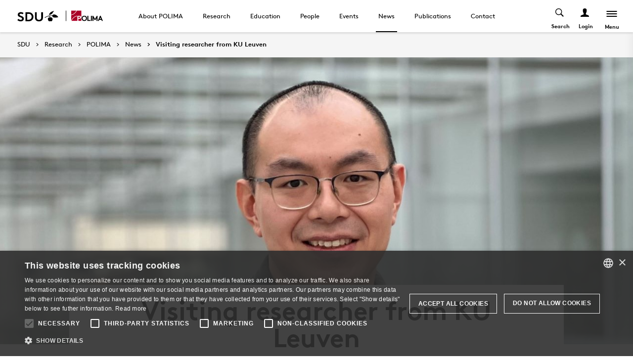

--- FILE ---
content_type: text/html; charset=utf-8
request_url: https://www.sdu.dk/en/forskning/polima/news/visiting-reseacher-from-ku-leuven
body_size: 23527
content:

<!DOCTYPE html>
<!--[if lt IE 7]> <html class="no-js lt-ie9 lt-ie8 lt-ie7" lang="da-DK"> <![endif]-->
<!--[if IE 7]>    <html class="no-js lt-ie9 lt-ie8" lang="da-DK"> <![endif]-->
<!--[if IE 8]>    <html class="no-js lt-ie9" lang="da-DK"> <![endif]-->
<!--[if gt IE 8]><!-->
<html lang="en">
<!--<![endif]-->

<head>
    <meta charset="utf-8">
    <meta http-equiv="x-ua-compatible" content="ie=edge">
    <meta name="viewport" content="width=device-width,initial-scale=1.0,maximum-scale=4.0,user-scalable=yes">
    <meta name="srv" content="WN0MDWK0004KK" />
    <meta name="cid" content="f59ac23f-36be-47b1-a271-bb95e3470943" />
    <link rel="apple-touch-icon" sizes="57x57" href="/resources/images/sdu/icon57.png">
    <link rel="apple-touch-icon" sizes="72x72" href="/resources/images/sdu/icon72.png">
    <link rel="apple-touch-icon" sizes="76x76" href="/resources/images/sdu/icon76.png">
    <link rel="apple-touch-icon" sizes="114x114" href="/resources/images/sdu/icon114.png">
    <link rel="apple-touch-icon" sizes="120x120" href="/resources/images/sdu/icon120.png">
    <link rel="apple-touch-icon" sizes="144x144" href="/resources/images/sdu/icon144.png">
    <link rel="apple-touch-icon" sizes="152x152" href="/resources/images/sdu/icon152.png">
    <link rel="shortcut icon" href="/resources/images/sdu/favicon.ico">


    <meta name="description" content="Xuezhi Zheng visits POLIMA for three months">


        <meta class="elastic" name="title" data-type="string" content="Visiting researcher from KU Leuven" />
        <meta class="elastic" name="label" data-type="string" content="" />
        <meta class="elastic" name="itemId" data-type="string" content="{F59AC23F-36BE-47B1-A271-BB95E3470943}" />
        <meta class="elastic" name="description" data-type="text" content="Xuezhi Zheng visits POLIMA for three months" />
        <meta class="elastic" name="published_at" data-type="date" content="2023-02-22T12:20:19Z">
        <meta class="elastic" name="updated_at" data-type="date" content="2024-03-21T08:24:24Z">
        <meta class="elastic" name="pageType" data-type="string" content="FeaturePage" />
        <meta class="elastic" name="site" data-type="enum" content="sdu">
        <meta class="elastic" name="language" data-type="string" content="en">
            <meta class="elastic" name="source" data-type="enum" content="https://www.sdu.dk/en/forskning/polima/news/visiting-reseacher-from-ku-leuven">
            <meta class="elastic" name="source" data-type="enum" content="/en/forskning/polima/news">
            <meta class="elastic" name="source" data-type="enum" content="/en/forskning/polima">
            <meta class="elastic" name="source" data-type="enum" content="/en/forskning">
            <meta class="elastic" name="source" data-type="enum" content="/en/">

    



    <title>Visiting researcher from KU Leuven</title>
    
    

    <meta property="og:title" content="Visiting researcher from KU Leuven">
    <meta property="og:site_name" content="sdu">
    <meta property="og:url" content="https://www.sdu.dk/en/forskning/polima/news/visiting-reseacher-from-ku-leuven">
    <meta property="og:description" content="Xuezhi Zheng visits POLIMA for three months">
    <meta property="og:image" content="https://www.sdu.dk/-/media/images/forskning/polima/2000x580/xueshi-zheng.jpg" />
    <meta property="og:type" content="website">

    <meta name="twitter:card" content="summary_large_image">
    <meta name="twitter:site" content="sdu">
    <meta name="twitter:title" content="Visiting researcher from KU Leuven">
    <meta name="twitter:description" content="Xuezhi Zheng visits POLIMA for three months">
    <meta name="twitter:image" content="https://www.sdu.dk/-/media/images/forskning/polima/2000x580/xueshi-zheng.jpg">

    <link rel="stylesheet" type="text/css" href="/resources/css/sdu/slick-1.8.1.css">
    <link rel="stylesheet" type="text/css" href="/resources/css/sdu/accessible-slick-theme-1.0.1.min.css">
    <link href="/resources/css/sdu/aos-2.3.1.css" rel="stylesheet">
    <link href="/resources/css/sdu/responsive-tabs-1.6.3.min.css" rel="stylesheet" />
    <link rel="stylesheet" href="/resources/css/sdu/lity-2.4.1.min.css" />

            <link rel="stylesheet" href="/resources/css/sdu/app_v1.d18e65eb-be99-4e19-ddff-dbc8a6f74d47.css">

    <meta property="sitename" content="website" />
    <script>
        var BaseUrl = "/en/";
    </script>
</head>             

<body class="theme-beige website 0 lang-en pagefeature   " style="">
    <section data-elastic-exclude><a class="bypass-block" href="#main-placeholder">Skip to main content</a></section>
    <!--[if lt IE 9]>
    <p class="browserupgrade">You are using an <strong>outdated</strong> browser. Please <a href="http://browsehappy.com/">upgrade your browser</a> to improve your experience.</p>
<![endif]-->

<!-- Google Tag Manager --><noscript aria-hidden="true"><iframe src="//www.googletagmanager.com/ns.html?id=GTM-NCMMM8"height="0" width="0" style="display:none;visibility:hidden"></iframe></noscript><script>(function(w,d,s,l,i){w[l]=w[l]||[];w[l].push({'gtm.start':new Date().getTime(),event:'gtm.js'});var f=d.getElementsByTagName(s)[0],j=d.createElement(s),dl=l!='dataLayer'?'&l='+l:'';j.async=true;j.src='//www.googletagmanager.com/gtm.js?id='+i+dl;f.parentNode.insertBefore(j,f);})(window,document,'script','dataLayer','GTM-NCMMM8');</script><!-- End Google Tag Manager -->        


<!-- Off Canvas Menu -->
<div class="right-off-canvas-menu offcanvas">
    <div class="offcanvas__top">

            <a href="/en/" class="logo" aria-label="SDU logo">
                <svg width="83" height="22" viewBox="0 0 83 22" xmlns="http://www.w3.org/2000/svg"><g fill="#000" fill-rule="evenodd"><path d="M2.38 16.65c1.085 1.142 2.74 2 4.474 2 1.63 0 2.77-.962 2.77-2.286 0-2.342-3.528-2.627-6.078-4.056C2.054 11.476.86 10.228.86 8.176c0-3.25 3.12-5.123 6.266-5.123 1.927 0 3.718.443 5.508 1.716l-1.9 2.6C9.975 6.692 8.7 6.17 7.453 6.17c-1.383 0-2.93.573-2.93 1.976 0 2.937 8.763 2.03 8.763 8.163 0 3.225-3.012 5.46-6.43 5.46-2.55 0-4.91-1.014-6.863-2.73l2.387-2.39M22.372 3.313c3.01 0 4.99.624 6.538 1.716 2.332 1.663 3.77 4.366 3.77 7.382 0 3.015-1.438 5.72-3.77 7.382-1.547 1.092-3.527 1.717-6.538 1.717h-5.97V3.314h5.97zm5.262 5.147c-1.06-1.273-2.604-2.027-4.856-2.027h-2.712V18.39h2.712c2.252 0 3.797-.753 4.856-2.026.868-1.042 1.384-2.445 1.384-3.952 0-1.508-.516-2.912-1.384-3.952zM38.103 19.898c-1.573-1.352-2.44-3.275-2.44-6.056V3.312h3.66v10.79c0 1.662.464 2.677 1.25 3.378.813.754 1.952 1.17 3.228 1.17 1.275 0 2.414-.416 3.23-1.17.785-.7 1.246-1.716 1.246-3.38V3.314h3.662v10.53c0 2.78-.867 4.703-2.44 6.055-1.466 1.248-3.555 1.872-5.697 1.872-2.143 0-4.232-.624-5.697-1.872M70.653 10.864c.243 1.148 1.184 2.75 4.212 3.18 1.82.255 6.052-.317 8.026-.774-1.31-2.193-3.69-4.636-6.636-5.307-2.963-.673-4.92.19-5.605 1.966M65.927 13.815s-.217-.182-.96-.19c-1.31-.015-2.224.56-2.86 1.923-.614 1.317-.19 3.387.64 4.583.47.674 1.29 1.52 2.27 1.52s1.257-.49 1.6-.49c.346 0 .664.478 1.683.478 1.02 0 1.825-.907 2.163-1.42.785-1.183 1.18-3.33.61-4.637-.494-1.135-1.337-1.925-2.422-1.937-.778-.01-1.527.272-1.527.272" /><path d="M71.1 10.875L71.1 9.94c-1.747-.367-4.8-.333-7.66.342-1.66.392-4.993 1.337-8.213 3.542l.743.997c2.335-1.845 4.64-2.787 6.466-3.224 2.425-.58 3.71.977 3.57 2.56l1.184-.002c-.192-1.955-.98-3.002-2.352-3.293 1.47-.318 4.696-.523 6.265.015M66.412 4.234C69.21 1.43 74.742.39 74.742.39c-2.596 1.984-2.65 4.423-5.236 6.43-1.637 1.27-4.02 1.758-5.283 1.835.074-.767.142-2.367 2.19-4.42" /></g></svg>
            </a>

        <span class="right-off-canvas-toggle offcanvas__toggle close">
            <span></span>
        </span>
    </div>

    
    <section class="sidenav" data-elastic-exclude>
        <a class="h6" href="/en/forskning/polima" target="_self">POLIMA</a>

                <ul id="main-menu" class="sm sm-vertical sm-sdu">
                <li >
                    <a href="/en/forskning/polima/about-polima" target="_self"><div class="icon-arrow_link"></div>About POLIMA</a>
                            <ul >
                <li >
                    <a href="/en/forskning/polima/about-polima/funding" target="_self"><div class="icon-arrow_link"></div>Funding</a>
                    
                </li>
                <li >
                    <a href="/en/forskning/polima/about-polima/vacancies" target="_self"><div class="icon-arrow_link"></div>Vacancies</a>
                    
                </li>
                <li >
                    <a href="/en/forskning/polima/about-polima/laboratories" target="_self"><div class="icon-arrow_link"></div>Laboratories</a>
                            <ul >
                <li >
                    <a href="/en/forskning/polima/about-polima/laboratories/cathodoluminescence-laboratory" target="_self"><div class="icon-arrow_link"></div>Cathodoluminescence Laboratory</a>
                    
                </li>
                <li >
                    <a href="/en/forskning/polima/about-polima/laboratories/photoluminescence-laboratory" target="_self"><div class="icon-arrow_link"></div>Photoluminescence Laboratory</a>
                    
                </li>
        </ul>

                </li>
                <li >
                    <a href="/en/forskning/polima/about-polima/visiting-researchers" target="_self"><div class="icon-arrow_link"></div>Visiting researchers</a>
                    
                </li>
        </ul>

                </li>
                <li >
                    <a href="/en/forskning/polima/research" target="_self"><div class="icon-arrow_link"></div>Research</a>
                            <ul >
                <li >
                    <a href="/en/forskning/polima/research/research-areas" target="_self"><div class="icon-arrow_link"></div>Research Areas</a>
                            <ul >
                <li >
                    <a href="/en/forskning/polima/research/research-areas/exciton-polaritons-for-strong-coupling-and-tunable-quantum-light-sources" target="_self"><div class="icon-arrow_link"></div>Exciton polaritons for strong-coupling and tunable quantum-light sources</a>
                    
                </li>
                <li >
                    <a href="/en/forskning/polima/research/research-areas/polariton-driven-nonlinear-optics" target="_self"><div class="icon-arrow_link"></div>Polariton-driven nonlinear optics</a>
                    
                </li>
                <li >
                    <a href="/en/forskning/polima/research/research-areas/probing-of-electrodynamics-in-solid-state-matter-with-2d-plasmon-polaritons" target="_self"><div class="icon-arrow_link"></div>Probing of electrodynamics in solid-state matter with 2D plasmon polaritons</a>
                    
                </li>
        </ul>

                </li>
                <li >
                    <a href="/en/forskning/polima/research/projects" target="_self"><div class="icon-arrow_link"></div>Projects</a>
                            <ul >
                <li >
                    <a href="/en/forskning/polima/research/projects/2dchex" target="_self"><div class="icon-arrow_link"></div>2DCHEX</a>
                    
                </li>
                <li >
                    <a href="/en/forskning/polima/research/projects/nanoheat" target="_self"><div class="icon-arrow_link"></div>nanoHEAT - Nanoscale Heat Engineering for Advanced Technology</a>
                    
                </li>
        </ul>

                </li>
        </ul>

                </li>
                <li >
                    <a href="/en/forskning/polima/education" target="_self"><div class="icon-arrow_link"></div>Education</a>
                            <ul >
                <li >
                    <a href="/en/forskning/polima/education/courses-bachelor-and-master-level" target="_self"><div class="icon-arrow_link"></div>Courses Bachelor and Master level</a>
                            <ul >
                <li >
                    <a href="/en/forskning/polima/education/courses-bachelor-and-master-level/2023-spring" target="_self"><div class="icon-arrow_link"></div>2023 Spring</a>
                    
                </li>
                <li >
                    <a href="/en/forskning/polima/education/courses-bachelor-and-master-level/2024-fall" target="_self"><div class="icon-arrow_link"></div>2024 Fall</a>
                    
                </li>
                <li >
                    <a href="/en/forskning/polima/education/courses-bachelor-and-master-level/2024-spring" target="_self"><div class="icon-arrow_link"></div>2024 spring</a>
                    
                </li>
                <li >
                    <a href="/en/forskning/polima/education/courses-bachelor-and-master-level/2025-fall" target="_self"><div class="icon-arrow_link"></div>2025 Fall</a>
                    
                </li>
                <li >
                    <a href="/en/forskning/polima/education/courses-bachelor-and-master-level/2025-spring" target="_self"><div class="icon-arrow_link"></div>2025-Spring</a>
                    
                </li>
                <li >
                    <a href="/en/forskning/polima/education/courses-bachelor-and-master-level/fall-2023" target="_self"><div class="icon-arrow_link"></div>Fall 2023</a>
                    
                </li>
        </ul>

                </li>
                <li >
                    <a href="/en/forskning/polima/education/ideas-for-future-projects" target="_self"><div class="icon-arrow_link"></div>Ideas for future projects</a>
                    
                </li>
                <li >
                    <a href="/en/forskning/polima/education/phd-courses" target="_self"><div class="icon-arrow_link"></div>Courses PhD level</a>
                            <ul >
                <li >
                    <a href="/en/forskning/polima/education/phd-courses/2023-fall" target="_self"><div class="icon-arrow_link"></div>2023 fall</a>
                    
                </li>
                <li >
                    <a href="/en/forskning/polima/education/phd-courses/2024-fall" target="_self"><div class="icon-arrow_link"></div>2024 fall</a>
                    
                </li>
                <li >
                    <a href="/en/forskning/polima/education/phd-courses/2024-spring" target="_self"><div class="icon-arrow_link"></div>2024 Spring</a>
                    
                </li>
        </ul>

                </li>
                <li >
                    <a href="/en/forskning/polima/education/supervision-bsc-thesis" target="_self"><div class="icon-arrow_link"></div>BSc thesis supervision</a>
                            <ul >
                <li >
                    <a href="/en/forskning/polima/education/supervision-bsc-thesis/2023-spring" target="_self"><div class="icon-arrow_link"></div>2023 Spring</a>
                    
                </li>
        </ul>

                </li>
        </ul>

                </li>
                <li >
                    <a href="/en/forskning/polima/people" target="_self"><div class="icon-arrow_link"></div>People</a>
                            <ul >
                <li >
                    <a href="/en/forskning/polima/people/principal-investigator" target="_self"><div class="icon-arrow_link"></div>Principal Investigator</a>
                    
                </li>
                <li >
                    <a href="/en/forskning/polima/people/faculty-members-key-investigators" target="_self"><div class="icon-arrow_link"></div>Faculty members &amp; key investigators</a>
                    
                </li>
                <li >
                    <a href="/en/forskning/polima/people/administration" target="_self"><div class="icon-arrow_link"></div>Administration</a>
                    
                </li>
                <li >
                    <a href="/en/forskning/polima/people/advisory-board" target="_self"><div class="icon-arrow_link"></div>Advisory Board</a>
                    
                </li>
                <li >
                    <a href="/en/forskning/polima/people/scientific-staff" target="_self"><div class="icon-arrow_link"></div>Scientific staff</a>
                    
                </li>
                <li >
                    <a href="/en/forskning/polima/people/phds" target="_self"><div class="icon-arrow_link"></div>PhDs</a>
                    
                </li>
                <li >
                    <a href="/en/forskning/polima/people/research-assistant" target="_self"><div class="icon-arrow_link"></div>Research Assistants</a>
                    
                </li>
                <li >
                    <a href="/en/forskning/polima/people/visiting-researchers" target="_self"><div class="icon-arrow_link"></div>Visiting Researchers</a>
                    
                </li>
                <li >
                    <a href="/en/forskning/polima/people/msc-students" target="_self"><div class="icon-arrow_link"></div>MSc students</a>
                    
                </li>
                <li >
                    <a href="/en/forskning/polima/people/bsc-students" target="_self"><div class="icon-arrow_link"></div>BSc students</a>
                    
                </li>
                <li >
                    <a href="/en/forskning/polima/people/former-employees" target="_self"><div class="icon-arrow_link"></div>Former employees</a>
                    
                </li>
                <li >
                    <a href="/en/forskning/polima/people/former-visiting-researchers" target="_self"><div class="icon-arrow_link"></div>Former visiting researchers</a>
                    
                </li>
                <li >
                    <a href="/en/forskning/polima/people/former-students" target="_self"><div class="icon-arrow_link"></div>Former students</a>
                    
                </li>
        </ul>

                </li>
                <li >
                    <a href="/en/forskning/polima/events" target="_self"><div class="icon-arrow_link"></div>Events</a>
                            <ul >
                <li >
                    <a href="/en/forskning/polima/events/upcoming" target="_self"><div class="icon-arrow_link"></div>Upcoming</a>
                            <ul >
                <li >
                    <a href="/en/forskning/polima/events/upcoming/phd-defense-p-elli-stamatopoulou" target="_self"><div class="icon-arrow_link"></div>PhD Defense P. Elli Stamatopoulou</a>
                    
                </li>
                <li >
                    <a href="/en/forskning/polima/events/upcoming/seminar-on-excitons-in-2d-materials" target="_self"><div class="icon-arrow_link"></div>Seminar - Excitons in 2D-Materials</a>
                    
                </li>
                <li >
                    <a href="/en/forskning/polima/events/upcoming/seminar-prof-javier-garcia-de-abajo" target="_self"><div class="icon-arrow_link"></div>Seminar: Prof. Javier Garc&#237;a de Abajo</a>
                    
                </li>
        </ul>

                </li>
                <li >
                    <a href="/en/forskning/polima/events/2023" target="_self"><div class="icon-arrow_link"></div>2023</a>
                            <ul >
                <li >
                    <a href="/en/forskning/polima/events/2023/seminar-prof-antonio-i-fernandez-dominguez" target="_self"><div class="icon-arrow_link"></div>Seminar Prof. Antonio I. Fern&#225;ndez Dom&#237;nguez</a>
                    
                </li>
        </ul>

                </li>
                <li >
                    <a href="/en/forskning/polima/events/2024" target="_self"><div class="icon-arrow_link"></div>2024</a>
                            <ul >
                <li >
                    <a href="/en/forskning/polima/events/2024/phd-defense-theis-pilegaard-rasmussen" target="_self"><div class="icon-arrow_link"></div>PhD defense Theis Pilegaard Rasmussen</a>
                    
                </li>
                <li >
                    <a href="/en/forskning/polima/events/2024/polariton-science-conference-2024" target="_self"><div class="icon-arrow_link"></div>Polariton Science Conference 2024</a>
                    
                </li>
                <li >
                    <a href="/en/forskning/polima/events/2024/quantum-and-cremant" target="_self"><div class="icon-arrow_link"></div>N. Asger Mortensen speaking at &#39;Quantum &amp; Cr&#233;mant&#39;</a>
                    
                </li>
                <li >
                    <a href="/en/forskning/polima/events/2024/seminar-alejandro-manjavacas" target="_self"><div class="icon-arrow_link"></div>Seminar Alejandro Manjavacas</a>
                    
                </li>
                <li >
                    <a href="/en/forskning/polima/events/2024/seminar-nahid-talebi" target="_self"><div class="icon-arrow_link"></div>Seminar Prof. Nahid Talebi</a>
                    
                </li>
                <li >
                    <a href="/en/forskning/polima/events/2024/seminar-prof-diego-rabelo-da-costa" target="_self"><div class="icon-arrow_link"></div>Seminar Prof. Diego Rabelo da Costa</a>
                    
                </li>
                <li >
                    <a href="/en/forskning/polima/events/2024/seminar-professor-pu-zhang" target="_self"><div class="icon-arrow_link"></div>Seminar Professor Pu Zhang</a>
                    
                </li>
        </ul>

                </li>
                <li >
                    <a href="/en/forskning/polima/events/2025" target="_self"><div class="icon-arrow_link"></div>2025</a>
                            <ul >
                <li >
                    <a href="/en/forskning/polima/events/2025/inauguration-seminar-nicolas-ubrig" target="_self"><div class="icon-arrow_link"></div>Inauguration Seminar - Nicolas Ubrig</a>
                    
                </li>
                <li >
                    <a href="/en/forskning/polima/events/2025/scom5" target="_self"><div class="icon-arrow_link"></div>SCOM5</a>
                    
                </li>
                <li >
                    <a href="/en/forskning/polima/events/2025/seminar-antonio-i-fernandez-dominguez" target="_self"><div class="icon-arrow_link"></div>Seminar-Antonio-I-Fernandez-Dominguez</a>
                    
                </li>
                <li >
                    <a href="/en/forskning/polima/events/2025/seminar-ivan-fernandez-corbaton" target="_self"><div class="icon-arrow_link"></div>Seminar Ivan Fernandez Corbaton</a>
                    
                </li>
                <li >
                    <a href="/en/forskning/polima/events/2025/seminar-jacob-khurgin" target="_self"><div class="icon-arrow_link"></div>Seminar Jacob Khurgin</a>
                    
                </li>
                <li >
                    <a href="/en/forskning/polima/events/2025/seminar-nadya-reingand" target="_self"><div class="icon-arrow_link"></div>Seminar Nadya Reingand</a>
                    
                </li>
        </ul>

                </li>
                <li >
                    <a href="/en/forskning/polima/events/2026" target="_self"><div class="icon-arrow_link"></div>2026</a>
                            <ul >
                <li >
                    <a href="/en/forskning/polima/events/2026/phd-defense-pedro-ninhos" target="_self"><div class="icon-arrow_link"></div>PhD defense Pedro Ninhos</a>
                    
                </li>
        </ul>

                </li>
        </ul>

                </li>
                <li >
                    <a href="/en/forskning/polima/news" target="_self"><div class="icon-arrow_link"></div>News</a>
                            <ul >
                <li >
                    <a href="/en/forskning/polima/news/kvantefysikere-er-eftertragtede-i-den-finansielle-sektor" target="_self"><div class="icon-arrow_link"></div>From physics to finance – quantum physicists are in demand in the financial sector</a>
                    
                </li>
                <li >
                    <a href="/en/forskning/polima/news/kristin-bjorg-arnardottir-new-postdoc-in-polima" target="_self"><div class="icon-arrow_link"></div>Krist&#237;n Bj&#246;rg Arnard&#243;ttir new postdoc in POLIMA</a>
                    
                </li>
        </ul>

                </li>
                <li >
                    <a href="/en/forskning/polima/publications" target="_self"><div class="icon-arrow_link"></div>Publications</a>
                            <ul >
                <li >
                    <a href="/en/forskning/polima/publications/arxiv" target="_self"><div class="icon-arrow_link"></div>arXiv</a>
                            <ul >
                <li >
                    <a href="/en/forskning/polima/publications/arxiv/recent-preprints-authored-by-polima-key-investigators" target="_self"><div class="icon-arrow_link"></div>Recent preprints authored by POLIMA key investigators</a>
                    
                </li>
        </ul>

                </li>
                <li >
                    <a href="/en/forskning/polima/publications/2026" target="_self"><div class="icon-arrow_link"></div>2026</a>
                            <ul >
                <li >
                    <a href="/en/forskning/polima/publications/2026/nonreciprocal-plasmons-in-one-dimensional-carbon-nanostructures" target="_self"><div class="icon-arrow_link"></div>Nonreciprocal plasmons in one-dimensional carbon nanostructures</a>
                    
                </li>
                <li >
                    <a href="/en/forskning/polima/publications/2026/optical-design-of-structural-colored-photovoltaics" target="_self"><div class="icon-arrow_link"></div>Optical Design of Structural Colored Photovoltaics for Building Integration: From Periodic Configurations to Optimization Algorithms</a>
                    
                </li>
        </ul>

                </li>
                <li >
                    <a href="/en/forskning/polima/publications/2025" target="_self"><div class="icon-arrow_link"></div>2025</a>
                            <ul >
                <li >
                    <a href="/en/forskning/polima/publications/2025/2d-semiconductors" target="_self"><div class="icon-arrow_link"></div>2D Semiconductors as On-Chip Light Sources for Integrated Nanophotonics</a>
                    
                </li>
                <li >
                    <a href="/en/forskning/polima/publications/2025/analytic-methods-in-electron-energy-loss" target="_self"><div class="icon-arrow_link"></div>Analytic methods in electron energy-loss and cathodoluminescence spectroscopy of planar and spherical nanostructures: tutorial</a>
                    
                </li>
                <li >
                    <a href="/en/forskning/polima/publications/2025/an-atlas-of-photonic-and-plasmonic-materials" target="_self"><div class="icon-arrow_link"></div>An atlas of photonic and plasmonic materials for cathodoluminescence microscopy</a>
                    
                </li>
                <li >
                    <a href="/en/forskning/polima/publications/2025/application-of-madelung" target="_self"><div class="icon-arrow_link"></div>Application of Madelung hydrodynamics to plasmonics and nonlinear optics in two-dimensional materials</a>
                    
                </li>
                <li >
                    <a href="/en/forskning/polima/publications/2025/bypassing-nonlocal-phenomena" target="_self"><div class="icon-arrow_link"></div>Bypassing nonlocal phenomena in metals using phonon-polaritons</a>
                    
                </li>
                <li >
                    <a href="/en/forskning/polima/publications/2025/chiral-light-matter-interactions" target="_self"><div class="icon-arrow_link"></div>Chiral Light–Matter Interactions with Thermal Magnetoplasmons in Graphene Nanodisks</a>
                    
                </li>
                <li >
                    <a href="/en/forskning/polima/publications/2025/chiral-near-field-control" target="_self"><div class="icon-arrow_link"></div>Chiral near-field control of quantum light generation using magneto-optical graphene</a>
                    
                </li>
                <li >
                    <a href="/en/forskning/polima/publications/2025/design-and-experimental-demonstration-of-wavelength-selective-metamirrors" target="_self"><div class="icon-arrow_link"></div>Design and Experimental Demonstration of Wavelength-Selective Metamirrors on Sapphire Substrates</a>
                    
                </li>
                <li >
                    <a href="/en/forskning/polima/publications/2025/effects-of-dilution" target="_self"><div class="icon-arrow_link"></div>Effects of dilution in a 2D topological magnon insulator</a>
                    
                </li>
                <li >
                    <a href="/en/forskning/polima/publications/2025/electrically-tunable-and-modulated-perovskite-quantum-emitters" target="_self"><div class="icon-arrow_link"></div>Electrically Tunable and Modulated Perovskite Quantum Emitters via Surface-Enhanced Landau Damping</a>
                    
                </li>
                <li >
                    <a href="/en/forskning/polima/publications/2025/electrically-tunable-interband-collective-excitations" target="_self"><div class="icon-arrow_link"></div>Electrically tunable interband collective excitations in biased bilayer and trilayer graphene</a>
                    
                </li>
                <li >
                    <a href="/en/forskning/polima/publications/2025/enhanced-spectral-tunability" target="_self"><div class="icon-arrow_link"></div>Enhanced Spectral Tunability by Sub-10 nm Nanogaps in Graphene-Metal Hybrid Metasurfaces</a>
                    
                </li>
                <li >
                    <a href="/en/forskning/polima/publications/2025/highly-efficient-tunable-electro-optic" target="_self"><div class="icon-arrow_link"></div>Highly Efficient, Tunable, Electro-Optic, Reflective Metasurfaces Based on Quasi-Bound States in the Continuum</a>
                    
                </li>
                <li >
                    <a href="/en/forskning/polima/publications/2025/nanoscale-3d-printing" target="_self"><div class="icon-arrow_link"></div>Nanoscale 3D printing of glass photonic crystals with near-unity reflectance in the visible spectrum</a>
                    
                </li>
                <li >
                    <a href="/en/forskning/polima/publications/2025/near-field-refractometry-of-van-der-waals-crystals" target="_self"><div class="icon-arrow_link"></div>Near-field refractometry of van der Waals crystals</a>
                    
                </li>
                <li >
                    <a href="/en/forskning/polima/publications/2025/nonlocal-electrodynamics-o-two-dimensional-anisotropic-magneto-plasmons" target="_self"><div class="icon-arrow_link"></div>Nonlocal electrodynamics of two-dimensional anisotropic magneto-plasmons</a>
                    
                </li>
                <li >
                    <a href="/en/forskning/polima/publications/2025/non-markovian-effects" target="_self"><div class="icon-arrow_link"></div>Non-Markovian effects in long-range polariton-mediated energy transfer</a>
                    
                </li>
                <li >
                    <a href="/en/forskning/polima/publications/2025/optical-singularities" target="_self"><div class="icon-arrow_link"></div>Optical Singularities in Photonic Microstructures with Rosette Symmetries: A Unified Theoretical Scheme</a>
                    
                </li>
                <li >
                    <a href="/en/forskning/polima/publications/2025/organic-inorganic-polaritonics" target="_self"><div class="icon-arrow_link"></div>Organic-inorganic polaritonics: Linking Frenkel and Wannier-Mott excitons</a>
                    
                </li>
                <li >
                    <a href="/en/forskning/polima/publications/2025/plasmon-polariton-assisted" target="_self"><div class="icon-arrow_link"></div>Plasmon polariton assisted second-harmonic generation in graphene</a>
                    
                </li>
                <li >
                    <a href="/en/forskning/polima/publications/2025/quantum-depletion-of-superconductivity" target="_self"><div class="icon-arrow_link"></div>Quantum Depletion of Superconductivity in 3D Diamond Nanowires</a>
                    
                </li>
                <li >
                    <a href="/en/forskning/polima/publications/2025/quantum-hydrodynamic-modal-perspective" target="_self"><div class="icon-arrow_link"></div>Quantum-hydrodynamic modal perspective on plasmonic gap structures</a>
                    
                </li>
                <li >
                    <a href="/en/forskning/polima/publications/2025/quantum-mechanics-in-plasmonic-nanocavities" target="_self"><div class="icon-arrow_link"></div>Quantum Mechanics in Plasmonic Nanocavities: from Theory to Applications</a>
                    
                </li>
                <li >
                    <a href="/en/forskning/polima/publications/2025/quasi-bound-states-in-the-continuum" target="_self"><div class="icon-arrow_link"></div>Quasi-bound states in the continuum in finite waveguide grating couplers</a>
                    
                </li>
                <li >
                    <a href="/en/forskning/polima/publications/2025/roadmap-for-photonics-with-2d-materials" target="_self"><div class="icon-arrow_link"></div>Roadmap for Photonics with 2D Materials</a>
                    
                </li>
                <li >
                    <a href="/en/forskning/polima/publications/2025/roadmap-on-nonlocality" target="_self"><div class="icon-arrow_link"></div>Nonlocality in Photonic Materials and Metamaterials: roadmap</a>
                    
                </li>
                <li >
                    <a href="/en/forskning/polima/publications/2025/self-similar-plasmonic-nanolenses" target="_self"><div class="icon-arrow_link"></div>Self-Similar Plasmonic Nanolenses: Mesoscopic Ensemble Averaging and Chiral Light−Matter Interactions</a>
                    
                </li>
                <li >
                    <a href="/en/forskning/polima/publications/2025/singular-electromagnetics" target="_self"><div class="icon-arrow_link"></div>Singular Electromagnetics: From Phase Singularities to Optical Skyrmions and Beyond</a>
                    
                </li>
                <li >
                    <a href="/en/forskning/polima/publications/2025/slotted-gap-surface-plasmon-resonator" target="_self"><div class="icon-arrow_link"></div>Slotted gap-surface plasmon resonator as an efficient platform for sensing</a>
                    
                </li>
                <li >
                    <a href="/en/forskning/polima/publications/2025/strongly-coupled-exciton-hyperbolic-phonon-polariton" target="_self"><div class="icon-arrow_link"></div>Strongly Coupled Exciton–Hyperbolic-Phonon-Polariton Hybridized States in hBN-Encapsulated Biased Bilayer Graphene</a>
                    
                </li>
                <li >
                    <a href="/en/forskning/polima/publications/2025/structural-colored-planar-multilayers" target="_self"><div class="icon-arrow_link"></div>Structural colored planar multilayers with minimal angular color dependence for building integrated photovoltaics</a>
                    
                </li>
                <li >
                    <a href="/en/forskning/polima/publications/2025/structured-free-space-optical-fields" target="_self"><div class="icon-arrow_link"></div>Structured free-space optical fields for transverse and longitudinal control of electron matter waves</a>
                    
                </li>
                <li >
                    <a href="/en/forskning/polima/publications/2025/tunable-exciton-polaritons" target="_self"><div class="icon-arrow_link"></div>Tunable exciton polaritons in biased bilayer graphene</a>
                    
                </li>
                <li >
                    <a href="/en/forskning/polima/publications/2025/tunable-multiresonant-microcavity-exciton-polaritons" target="_self"><div class="icon-arrow_link"></div>Tunable Multiresonant Microcavity Exciton-Polaritons in Colloidal Quantum Wells</a>
                    
                </li>
        </ul>

                </li>
                <li >
                    <a href="/en/forskning/polima/publications/2024" target="_self"><div class="icon-arrow_link"></div>2024</a>
                            <ul >
                <li >
                    <a href="/en/forskning/polima/publications/2024/uniqueness-theorem" target="_self"><div class="icon-arrow_link"></div>The Uniqueness Theorem for Nonlocal Hydrodynamic Media</a>
                    
                </li>
                <li >
                    <a href="/en/forskning/polima/publications/2024/a-dedicated-modeling-scheme-for-nonclassical-optical-response" target="_self"><div class="icon-arrow_link"></div>A Dedicated Modeling Scheme for Nonclassical Optical Response From the Nanosphere-on-Mirror Structure</a>
                    
                </li>
                <li >
                    <a href="/en/forskning/polima/publications/2024/annealing-induced-evolution-of-boron-doped-polycrystalline-diamond" target="_self"><div class="icon-arrow_link"></div>Annealing-induced evolution of boron-doped polycrystalline diamond</a>
                    
                </li>
                <li >
                    <a href="/en/forskning/polima/publications/2024/coexistence-of-1d-and-2d" target="_self"><div class="icon-arrow_link"></div>Coexistence of 1D and 2D topology and genesis of Dirac cones in the chiral Aubry-Andr&#233; model</a>
                    
                </li>
                <li >
                    <a href="/en/forskning/polima/publications/2024/dirac-plasmon-polaritons" target="_self"><div class="icon-arrow_link"></div>Dirac plasmon polaritons and magnetic modes in topological-insulator nanoparticles</a>
                    
                </li>
                <li >
                    <a href="/en/forskning/polima/publications/2024/direct-electrical-modulation" target="_self"><div class="icon-arrow_link"></div>Modulation of surface response in a single plasmonic nanoresonator</a>
                    
                </li>
                <li >
                    <a href="/en/forskning/polima/publications/2024/dynamic-mechanical-modulation-of-ws2-monolayer" target="_self"><div class="icon-arrow_link"></div>Dynamic mechanical modulation of WS2 monolayer by standing Surface Acoustic Waves</a>
                    
                </li>
                <li >
                    <a href="/en/forskning/polima/publications/2024/electrical-spectroscopy-polaritonic-nanoresonators" target="_self"><div class="icon-arrow_link"></div>Electrical Spectroscopy of Polaritonic Nanoresonators</a>
                    
                </li>
                <li >
                    <a href="/en/forskning/polima/publications/2024/electron-beams-traversing-spherical-nanoparticles-analytic-and-numerical-treatment" target="_self"><div class="icon-arrow_link"></div>Electron beams traversing spherical nanoparticles: Analytic and numerical treatment</a>
                    
                </li>
                <li >
                    <a href="/en/forskning/polima/publications/2024/engineering-quasi-bound-states-in-the-continuum" target="_self"><div class="icon-arrow_link"></div>Engineering quasi-bound states in the continuum in asymmetric waveguide gratings</a>
                    
                </li>
                <li >
                    <a href="/en/forskning/polima/publications/2024/fourier-analysis" target="_self"><div class="icon-arrow_link"></div>Fourier analysis of near-field patterns generated by propagating polaritons</a>
                    
                </li>
                <li >
                    <a href="/en/forskning/polima/publications/2024/generation-of-entangled-waveguided-photon-pairs-by-free-electrons" target="_self"><div class="icon-arrow_link"></div>Generation of entangled waveguided photon pairs by free electrons</a>
                    
                </li>
                <li >
                    <a href="/en/forskning/polima/publications/2024/group-theory-based-topology-optimization" target="_self"><div class="icon-arrow_link"></div>A group theory based topology optimization scheme for the design of inhomogeneous waveguides with dihedral group symmetries</a>
                    
                </li>
                <li >
                    <a href="/en/forskning/polima/publications/2024/high-index-and-low-loss-topological-insulators-for-mid-infrared" target="_self"><div class="icon-arrow_link"></div>High-Index and Low-Loss Topological Insulators for Mid-Infrared Nanophotonics: Bismuth and Antimony Chalcogenides</a>
                    
                </li>
                <li >
                    <a href="/en/forskning/polima/publications/2024/hyperbolic-phonon-plasmon-polaritons-in-a-hbn-graphene" target="_self"><div class="icon-arrow_link"></div>Hyperbolic phonon-plasmon polaritons in a hBN-graphene van der Waals structure</a>
                    
                </li>
                <li >
                    <a href="/en/forskning/polima/publications/2024/inducing-room-temperature-valley-polarization-of-excitonic-emission" target="_self"><div class="icon-arrow_link"></div>Inducing room-temperature valley polarization of excitonic emission in transition metal dichalcogenide monolayers</a>
                    
                </li>
                <li >
                    <a href="/en/forskning/polima/publications/2024/lithium-niobate-on-insulator" target="_self"><div class="icon-arrow_link"></div>Lithium niobate on insulator - Fundamental opto-electronic properties and photonic device prospects</a>
                    
                </li>
                <li >
                    <a href="/en/forskning/polima/publications/2024/mechanical-su-schrieffer-heeger" target="_self"><div class="icon-arrow_link"></div>Mechanical Su-Schrieffer-Heeger quasicrystal: Topology, localization, and mobility edge</a>
                    
                </li>
                <li >
                    <a href="/en/forskning/polima/publications/2024/moire-excitons" target="_self"><div class="icon-arrow_link"></div>Moir&#233; excitons in biased twisted bilayer graphene under pressure</a>
                    
                </li>
                <li >
                    <a href="/en/forskning/polima/publications/2024/nanoscale-precision-brings-experimental-metalens-efficiencies" target="_self"><div class="icon-arrow_link"></div>Nanoscale precision brings experimental metalens efficiencies on par with theoretical promises</a>
                    
                </li>
                <li >
                    <a href="/en/forskning/polima/publications/2024/nonlinear-thermoplasmonics" target="_self"><div class="icon-arrow_link"></div>Nonlinear Thermoplasmonics in Graphene Nanostructures</a>
                    
                </li>
                <li >
                    <a href="/en/forskning/polima/publications/2024/nonlocal-effects-in-plasmon-emitter-interactions" target="_self"><div class="icon-arrow_link"></div>Nonlocal effects in plasmon-emitter interactions</a>
                    
                </li>
                <li >
                    <a href="/en/forskning/polima/publications/2024/polyaniline-induced-trivalent-ni-in-laser-fabricated-nickel-oxides" target="_self"><div class="icon-arrow_link"></div>Polyaniline Induced Trivalent Ni in Laser-Fabricated Nickel Oxides for Efficient Oxygen Evolution Reaction</a>
                    
                </li>
                <li >
                    <a href="/en/forskning/polima/publications/2024/quantum-informed-plasmnoics-for-strong-coupling" target="_self"><div class="icon-arrow_link"></div>Quantum-informed plasmonics for strong coupling: the role of electron spill-out</a>
                    
                </li>
                <li >
                    <a href="/en/forskning/polima/publications/2024/quantum-mechanical-effects-in-photoluminescence" target="_self"><div class="icon-arrow_link"></div>Quantum-mechanical effects in photoluminescence from thin crystalline gold films</a>
                    
                </li>
                <li >
                    <a href="/en/forskning/polima/publications/2024/scaling-behavior-of-the-degree-of-circular-polarization" target="_self"><div class="icon-arrow_link"></div>Scaling behavior of the degree of circular polarization of surface plasmon polariton</a>
                    
                </li>
                <li >
                    <a href="/en/forskning/polima/publications/2024/self-hybridisation-between-interband-transitions-and-mie-modes-in-dielectric-nanoparticles" target="_self"><div class="icon-arrow_link"></div>Self-hybridisation between interband transitions and Mie modes in dielectric nanoparticles</a>
                    
                </li>
                <li >
                    <a href="/en/forskning/polima/publications/2024/the-two-site-heisenberg-model" target="_self"><div class="icon-arrow_link"></div>The two-site Heisenberg model studied using a quantum computer: A didactic introduction</a>
                    
                </li>
                <li >
                    <a href="/en/forskning/polima/publications/2024/topology-in-a-one-dimensional-plasmonic-crystal" target="_self"><div class="icon-arrow_link"></div>Topology in a one-dimensional plasmonic crystal: the optical approach</a>
                    
                </li>
                <li >
                    <a href="/en/forskning/polima/publications/2024/tunable-exciton-polaritons" target="_self"><div class="icon-arrow_link"></div>Tunable Exciton Polaritons in Band-Gap Engineered Hexagonal Boron Nitride</a>
                    
                </li>
                <li >
                    <a href="/en/forskning/polima/publications/2024/tunable-mid-infrared-multi-resonant-graphene-metal-hybrid-metasurfaces" target="_self"><div class="icon-arrow_link"></div>Tunable Mid-Infrared Multi-Resonant Graphene-Metal Hybrid Metasurfaces</a>
                    
                </li>
                <li >
                    <a href="/en/forskning/polima/publications/2024/tunable-nonlinear-excitonic-optical-response" target="_self"><div class="icon-arrow_link"></div>Tunable nonlinear excitonic optical response in biased bilayer graphene</a>
                    
                </li>
        </ul>

                </li>
                <li >
                    <a href="/en/forskning/polima/publications/2023" target="_self"><div class="icon-arrow_link"></div>2023</a>
                            <ul >
                <li >
                    <a href="/en/forskning/polima/publications/2023/quantum-coherent-control-in-pulsed-waveguide-optomechanics" target="_self"><div class="icon-arrow_link"></div>Quantum coherent control in pulsed waveguide optomechanics</a>
                    
                </li>
                <li >
                    <a href="/en/forskning/polima/publications/2023/purifying-single-photon-emission-from-giant-shell-cdse-cds-quantum-dots-at-room-temperature" target="_self"><div class="icon-arrow_link"></div>Purifying single photon emission from giant shell CdSe/CdS quantum dots at room temperature</a>
                    
                </li>
                <li >
                    <a href="/en/forskning/polima/publications/2023/electronic-structure-modulation-of-fe-n4-c-for-oxygen-evolution-reaction" target="_self"><div class="icon-arrow_link"></div>Electronic Structure Modulation of Fe−N4−C for Oxygen Evolution Reaction via Transition Metal Dopants and Axial Ligands</a>
                    
                </li>
                <li >
                    <a href="/en/forskning/polima/publications/2023/electron-induced-nonlinear-dynamics-in-atomic-chains" target="_self"><div class="icon-arrow_link"></div>Electron-induced nonlinear dynamics in atomic chains</a>
                    
                </li>
                <li >
                    <a href="/en/forskning/polima/publications/2023/emerging-advanced-technique-in-electrochemical-energy-storage-and-conversion" target="_self"><div class="icon-arrow_link"></div>Three-Dimensional Printing, an Emerging Advanced Technique in Electrochemical Energy Storage and Conversion</a>
                    
                </li>
                <li >
                    <a href="/en/forskning/polima/publications/2023/gain-compensated-cavities-for-the-dynamic-control-of-light-matter-interactions" target="_self"><div class="icon-arrow_link"></div>Gain-compensated cavities for the dynamic control of light-matter interactions</a>
                    
                </li>
                <li >
                    <a href="/en/forskning/polima/publications/2023/halevis-extension-of-the-euler-drude-model-for-plasmonic-systems" target="_self"><div class="icon-arrow_link"></div>Halevi’s extension of the Euler-Drude model for plasmonic systems</a>
                    
                </li>
                <li >
                    <a href="/en/forskning/polima/publications/2023/modification-of-the-emission-spectrum-of-a-quantum-emitter" target="_self"><div class="icon-arrow_link"></div>Modification of the Emission Spectrum of a Quantum Emitter in the Vicinity of Bismuth Chalcogenide Microparticles</a>
                    
                </li>
                <li >
                    <a href="/en/forskning/polima/publications/2023/multi-level-quantum-emitter-interacting-with-bismuth-chalcogenide-microparticles" target="_self"><div class="icon-arrow_link"></div>Phase-Controlled Absorption and Dispersion Properties of a Multi-Level Quantum Emitter Interacting with Bismuth-Chalcogenide Microparticles</a>
                    
                </li>
                <li >
                    <a href="/en/forskning/polima/publications/2023/nonlinear_plasmonics_in_nanostructured_phosphorene" target="_self"><div class="icon-arrow_link"></div>Nonlinear Plasmonics in Nanostructured Phosphorene</a>
                    
                </li>
                <li >
                    <a href="/en/forskning/polima/publications/2023/nonlinear-photoluminescence-in-gold-thin-films" target="_self"><div class="icon-arrow_link"></div>Nonlinear Photoluminescence in Gold Thin Films</a>
                    
                </li>
                <li >
                    <a href="/en/forskning/polima/publications/2023/nonlinear-quantum-logic-with-colliding-graphene-plasmons" target="_self"><div class="icon-arrow_link"></div>Nonlinear quantum logic with colliding graphene plasmons</a>
                    
                </li>
                <li >
                    <a href="/en/forskning/polima/publications/2023/nonlocal-and-cascaded-effects-in-nonlinear-graphene-nanoplasmonics" target="_self"><div class="icon-arrow_link"></div>Nonlocal and cascaded effects in nonlinear graphene nanoplasmonics</a>
                    
                </li>
                <li >
                    <a href="/en/forskning/polima/publications/2023/photon-superbunching-in-cathodoluminescence-of-excitons-in-ws2-monolayer" target="_self"><div class="icon-arrow_link"></div>Photon superbunching in cathodoluminescence of excitons in WS2 monolayer</a>
                    
                </li>
                <li >
                    <a href="/en/forskning/polima/publications/2023/spin-orbit-interaction-in-nanofiber-based-brillouin-scattering" target="_self"><div class="icon-arrow_link"></div>Spin-orbit interaction in nanofiber-based Brillouin scattering</a>
                    
                </li>
                <li >
                    <a href="/en/forskning/polima/publications/2023/strain-engineering-of-photoinduced-topological-phases-in-two-dimensional-ferromagnets" target="_self"><div class="icon-arrow_link"></div>Strain engineering of photoinduced topological phases in two-dimensional ferromagnets</a>
                    
                </li>
                <li >
                    <a href="/en/forskning/polima/publications/2023/sub-to-super-poissonian-photon-statistics-in-cathodoluminescence-of-color-center" target="_self"><div class="icon-arrow_link"></div>Sub-to-super-Poissonian photon statistics in cathodoluminescence of color center ensembles in isolated diamond crystals</a>
                    
                </li>
        </ul>

                </li>
                <li >
                    <a href="/en/forskning/polima/publications/phd-theses" target="_self"><div class="icon-arrow_link"></div>PhD theses</a>
                            <ul >
                <li >
                    <a href="/en/forskning/polima/publications/phd-theses/directing-nanoscale-light-matter-interactions-with-polaritons-in-low-dimensional-systems" target="_self"><div class="icon-arrow_link"></div>Directing Nanoscale Light-Matter Interactions With Polaritons in Low-Dimensional Systems</a>
                    
                </li>
                <li >
                    <a href="/en/forskning/polima/publications/phd-theses/extreme-light-matter-interactions-in-pt-symmetric-systems" target="_self"><div class="icon-arrow_link"></div>Extreme-light-matter-interactions-in-PT-symmetric-systems</a>
                    
                </li>
                <li >
                    <a href="/en/forskning/polima/publications/phd-theses/optical-properties-of-two-dimensional-semiconductors" target="_self"><div class="icon-arrow_link"></div>Optical Properties of Two-dimensional Semiconductors: Excitonic and Polaritonic Effects</a>
                    
                </li>
                <li >
                    <a href="/en/forskning/polima/publications/phd-theses/quantum-nonlinear-nano-optics-in-hybrid-polaritonic-systems" target="_self"><div class="icon-arrow_link"></div>Quantum Nonlinear Nano-optics in Hybrid Polaritonic Systems</a>
                    
                </li>
                <li >
                    <a href="/en/forskning/polima/publications/phd-theses/strong-light-matter-interactions" target="_self"><div class="icon-arrow_link"></div>Strong light–matter interactions in extreme plasmonic and Mie-resonant systems</a>
                    
                </li>
        </ul>

                </li>
                <li >
                    <a href="/en/forskning/polima/publications/monographs" target="_self"><div class="icon-arrow_link"></div>Monographs</a>
                            <ul >
                <li >
                    <a href="/en/forskning/polima/publications/monographs/springer-thesis-strong-light-matter-interactions" target="_self"><div class="icon-arrow_link"></div>Strong Light-Matter Interactions in Extreme Plasmonic and Mie-Resonant Systems</a>
                    
                </li>
        </ul>

                </li>
                <li >
                    <a href="/en/forskning/polima/publications/features" target="_self"><div class="icon-arrow_link"></div>Features</a>
                            <ul >
                <li >
                    <a href="/en/forskning/polima/publications/features/graphene-plasmonics" target="_self"><div class="icon-arrow_link"></div>Graphene plasmonics: manipulating light at the nanoscale with a one-atom-thick material</a>
                    
                </li>
        </ul>

                </li>
                <li >
                    <a href="/en/forskning/polima/publications/covers" target="_self"><div class="icon-arrow_link"></div>Covers</a>
                            <ul >
                <li >
                    <a href="/en/forskning/polima/publications/covers/acs-nano-2025-issue51" target="_self"><div class="icon-arrow_link"></div>2025 December 30 issue of ACS Nano</a>
                    
                </li>
                <li >
                    <a href="/en/forskning/polima/publications/covers/advanced-optical-materials-2024-issue18" target="_self"><div class="icon-arrow_link"></div>2024 June issue of Advanced Optical Materials</a>
                    
                </li>
                <li >
                    <a href="/en/forskning/polima/publications/covers/advanced-optical-materials-2024-issue19" target="_self"><div class="icon-arrow_link"></div>2024 July issue of Advanced Optical Materials</a>
                    
                </li>
                <li >
                    <a href="/en/forskning/polima/publications/covers/advanced-physics-research-2025-issue5" target="_self"><div class="icon-arrow_link"></div>2025 May issue of Advanced Physics Research</a>
                    
                </li>
                <li >
                    <a href="/en/forskning/polima/publications/covers/nano-letters-2025-issue15" target="_self"><div class="icon-arrow_link"></div>2025 April 16 issue of Nano Letters</a>
                    
                </li>
                <li >
                    <a href="/en/forskning/polima/publications/covers/nano-letters-2025-issue16" target="_self"><div class="icon-arrow_link"></div>2025 April 23 issue of Nano Letters</a>
                    
                </li>
                <li >
                    <a href="/en/forskning/polima/publications/covers/nanophotonics-2025-issue15" target="_self"><div class="icon-arrow_link"></div>2025 August issue of Nanophotonics</a>
                    
                </li>
                <li >
                    <a href="/en/forskning/polima/publications/covers/nanoscale-2023-issue7" target="_self"><div class="icon-arrow_link"></div>2023 Februar issue of Nanoscale</a>
                    
                </li>
                <li >
                    <a href="/en/forskning/polima/publications/covers/optical-materials-express-2025-issue7" target="_self"><div class="icon-arrow_link"></div>2025 July issue of Optical Materials Express</a>
                    
                </li>
        </ul>

                </li>
        </ul>

                </li>
                <li >
                    <a href="/en/forskning/polima/contact" target="_self"><div class="icon-arrow_link"></div>Contact</a>
                    
                </li>
        </ul>


    </section>




    <div class="header__subnav">
        <ul>
        </ul>
    </div>

</div>

<div id="login" class="reveal-modal full" data-reveal aria-labelledby="login-modal">    
    <span class="right-off-canvas-toggle offcanvas__toggle close-reveal-modal close">
        <span></span>
    </span>
</div>
        <div class="off-canvas-wrap" data-offcanvas>
            <div class="inner-wrap">
                <!-- Rest of the page -->
                <div class="main">





<header class="header header--regular htheme-white" aria-label="Main navigation">

    <div class="header__logo">

        <div class="header__logo__img header__logo__sdu">
            <a href="/en/">
                <span>University of Southern Denmark, SDU</span>
                <svg width="83" height="22" version="1.1" xmlns="http://www.w3.org/2000/svg" xmlns:xlink="http://www.w3.org/1999/xlink" x="0px" y="0px" viewBox="0 0 83 22" xml:space="preserve">                        
                <g fill="#000" fill-rule="evenodd"><path d="M2.38 16.65c1.085 1.142 2.74 2 4.474 2 1.63 0 2.77-.962 2.77-2.286 0-2.342-3.528-2.627-6.078-4.056C2.054 11.476.86 10.228.86 8.176c0-3.25 3.12-5.123 6.266-5.123 1.927 0 3.718.443 5.508 1.716l-1.9 2.6C9.975 6.692 8.7 6.17 7.453 6.17c-1.383 0-2.93.573-2.93 1.976 0 2.937 8.763 2.03 8.763 8.163 0 3.225-3.012 5.46-6.43 5.46-2.55 0-4.91-1.014-6.863-2.73l2.387-2.39M22.372 3.313c3.01 0 4.99.624 6.538 1.716 2.332 1.663 3.77 4.366 3.77 7.382 0 3.015-1.438 5.72-3.77 7.382-1.547 1.092-3.527 1.717-6.538 1.717h-5.97V3.314h5.97zm5.262 5.147c-1.06-1.273-2.604-2.027-4.856-2.027h-2.712V18.39h2.712c2.252 0 3.797-.753 4.856-2.026.868-1.042 1.384-2.445 1.384-3.952 0-1.508-.516-2.912-1.384-3.952zM38.103 19.898c-1.573-1.352-2.44-3.275-2.44-6.056V3.312h3.66v10.79c0 1.662.464 2.677 1.25 3.378.813.754 1.952 1.17 3.228 1.17 1.275 0 2.414-.416 3.23-1.17.785-.7 1.246-1.716 1.246-3.38V3.314h3.662v10.53c0 2.78-.867 4.703-2.44 6.055-1.466 1.248-3.555 1.872-5.697 1.872-2.143 0-4.232-.624-5.697-1.872M70.653 10.864c.243 1.148 1.184 2.75 4.212 3.18 1.82.255 6.052-.317 8.026-.774-1.31-2.193-3.69-4.636-6.636-5.307-2.963-.673-4.92.19-5.605 1.966M65.927 13.815s-.217-.182-.96-.19c-1.31-.015-2.224.56-2.86 1.923-.614 1.317-.19 3.387.64 4.583.47.674 1.29 1.52 2.27 1.52s1.257-.49 1.6-.49c.346 0 .664.478 1.683.478 1.02 0 1.825-.907 2.163-1.42.785-1.183 1.18-3.33.61-4.637-.494-1.135-1.337-1.925-2.422-1.937-.778-.01-1.527.272-1.527.272" /><path d="M71.1 10.875L71.1 9.94c-1.747-.367-4.8-.333-7.66.342-1.66.392-4.993 1.337-8.213 3.542l.743.997c2.335-1.845 4.64-2.787 6.466-3.224 2.425-.58 3.71.977 3.57 2.56l1.184-.002c-.192-1.955-.98-3.002-2.352-3.293 1.47-.318 4.696-.523 6.265.015M66.412 4.234C69.21 1.43 74.742.39 74.742.39c-2.596 1.984-2.65 4.423-5.236 6.43-1.637 1.27-4.02 1.758-5.283 1.835.074-.767.142-2.367 2.19-4.42" /></g>
                    </svg>
            </a>
        </div>
    <div id="header__logo_default_redirect" class="header__logo__img header__logo__subsite" style="display:none;">
        <a href="/en/?r=n" style="background-image: url('/Resources/images/sdu/house.svg')">
            <span>University of Southern Denmark, SDU</span>
        </a>
    </div>


    <div class="header__logo__img header__logo__subsite">
        <a href="/en/forskning/polima" style="background-image: url('https://www.sdu.dk/-/media/images/forskning/polima/logos/polima_logo_servicenavigation_rgb_120x40.png')">
            <span>POLIMA</span>
        </a>
    </div>

        
    </div>
    





        <nav class="header__nav" aria-label="Main navigation" data-elastic-exclude>
                    <ul >
                <li>
                    <a href="/en/forskning/polima/about-polima"  target="_self">

                        About POLIMA 
                    </a>
        <ul "d_C1BA07CE86294FA188FC9A1595687166" class="header__dropdown">
                <li>
                    <a href="/en/forskning/polima/about-polima/funding"  target="_self">

                        Funding
                    </a>
                </li>
                <li>
                    <a href="/en/forskning/polima/about-polima/vacancies"  target="_self">

                        Vacancies
                    </a>
                </li>
                <li>
                    <a href="/en/forskning/polima/about-polima/laboratories"  target="_self">

                        Laboratories
                    </a>
                </li>
                <li>
                    <a href="/en/forskning/polima/about-polima/visiting-researchers"  target="_self">

                        Visiting researchers
                    </a>
                </li>
        </ul>
                </li>
                <li>
                    <a href="/en/forskning/polima/research"  target="_self">

                        Research
                    </a>
        <ul "d_1ABD1A99586D442393E98E31B51BDE9A" class="header__dropdown">
                <li>
                    <a href="/en/forskning/polima/research/research-areas"  target="_self">

                        Research Areas
                    </a>
                </li>
                <li>
                    <a href="/en/forskning/polima/research/projects"  target="_self">

                        Projects
                    </a>
                </li>
        </ul>
                </li>
                <li>
                    <a href="/en/forskning/polima/education"  target="_self">

                        Education
                    </a>
        <ul "d_E88C76A06CF34533AEEBB703FB8FAC93" class="header__dropdown">
                <li>
                    <a href="/en/forskning/polima/education/courses-bachelor-and-master-level"  target="_self">

                        Courses Bachelor and Master level
                    </a>
                </li>
                <li>
                    <a href="/en/forskning/polima/education/ideas-for-future-projects"  target="_self">

                        Ideas for future projects
                    </a>
                </li>
                <li>
                    <a href="/en/forskning/polima/education/phd-courses"  target="_self">

                        Courses PhD level
                    </a>
                </li>
                <li>
                    <a href="/en/forskning/polima/education/supervision-bsc-thesis"  target="_self">

                        BSc thesis supervision
                    </a>
                </li>
        </ul>
                </li>
                <li>
                    <a href="/en/forskning/polima/people"  target="_self">

                        People
                    </a>
        <ul "d_A2F2721141C849658AC97385700D3642" class="header__dropdown">
                <li>
                    <a href="/en/forskning/polima/people/principal-investigator"  target="_self">

                        Principal Investigator
                    </a>
                </li>
                <li>
                    <a href="/en/forskning/polima/people/faculty-members-key-investigators"  target="_self">

                        Faculty members &amp; key investigators
                    </a>
                </li>
                <li>
                    <a href="/en/forskning/polima/people/administration"  target="_self">

                        Administration
                    </a>
                </li>
                <li>
                    <a href="/en/forskning/polima/people/advisory-board"  target="_self">

                        Advisory Board
                    </a>
                </li>
                <li>
                    <a href="/en/forskning/polima/people/scientific-staff"  target="_self">

                        Scientific staff
                    </a>
                </li>
                <li>
                    <a href="/en/forskning/polima/people/phds"  target="_self">

                        PhDs
                    </a>
                </li>
                <li>
                    <a href="/en/forskning/polima/people/research-assistant"  target="_self">

                        Research Assistants
                    </a>
                </li>
                <li>
                    <a href="/en/forskning/polima/people/visiting-researchers"  target="_self">

                        Visiting Researchers
                    </a>
                </li>
                <li>
                    <a href="/en/forskning/polima/people/msc-students"  target="_self">

                        MSc students
                    </a>
                </li>
                <li>
                    <a href="/en/forskning/polima/people/bsc-students"  target="_self">

                        BSc students
                    </a>
                </li>
                <li>
                    <a href="/en/forskning/polima/people/former-employees"  target="_self">

                        Former employees
                    </a>
                </li>
                <li>
                    <a href="/en/forskning/polima/people/former-visiting-researchers"  target="_self">

                        Former visiting researchers
                    </a>
                </li>
                <li>
                    <a href="/en/forskning/polima/people/former-students"  target="_self">

                        Former students
                    </a>
                </li>
        </ul>
                </li>
                <li>
                    <a href="/en/forskning/polima/events"  target="_self">

                        Events
                    </a>
        <ul "d_4F6BC5F75A4340B4870103F1F049E18B" class="header__dropdown">
                <li>
                    <a href="/en/forskning/polima/events/upcoming"  target="_self">

                        Upcoming
                    </a>
                </li>
                <li>
                    <a href="/en/forskning/polima/events/2023"  target="_self">

                        2023
                    </a>
                </li>
                <li>
                    <a href="/en/forskning/polima/events/2024"  target="_self">

                        2024
                    </a>
                </li>
                <li>
                    <a href="/en/forskning/polima/events/2025"  target="_self">

                        2025
                    </a>
                </li>
                <li>
                    <a href="/en/forskning/polima/events/2026"  target="_self">

                        2026
                    </a>
                </li>
        </ul>
                </li>
                <li>
                    <a href="/en/forskning/polima/news" class=active target="_self">

                        News
                    </a>
        <ul "d_B44A6143147444CDADBA93020211F1BA" class="header__dropdown">
                <li>
                    <a href="/en/forskning/polima/news/kvantefysikere-er-eftertragtede-i-den-finansielle-sektor"  target="_self">

                        From physics to finance – quantum physicists are in demand in the financial sector
                    </a>
                </li>
                <li>
                    <a href="/en/forskning/polima/news/kristin-bjorg-arnardottir-new-postdoc-in-polima"  target="_self">

                        Krist&#237;n Bj&#246;rg Arnard&#243;ttir new postdoc in POLIMA
                    </a>
                </li>
        </ul>
                </li>
                <li>
                    <a href="/en/forskning/polima/publications"  target="_self">

                        Publications
                    </a>
        <ul "d_11A5D17035944ABCBC0D95773F385778" class="header__dropdown">
                <li>
                    <a href="/en/forskning/polima/publications/arxiv"  target="_self">

                        arXiv
                    </a>
                </li>
                <li>
                    <a href="/en/forskning/polima/publications/2026"  target="_self">

                        2026
                    </a>
                </li>
                <li>
                    <a href="/en/forskning/polima/publications/2025"  target="_self">

                        2025
                    </a>
                </li>
                <li>
                    <a href="/en/forskning/polima/publications/2024"  target="_self">

                        2024
                    </a>
                </li>
                <li>
                    <a href="/en/forskning/polima/publications/2023"  target="_self">

                        2023
                    </a>
                </li>
                <li>
                    <a href="/en/forskning/polima/publications/phd-theses"  target="_self">

                        PhD theses
                    </a>
                </li>
                <li>
                    <a href="/en/forskning/polima/publications/monographs"  target="_self">

                        Monographs
                    </a>
                </li>
                <li>
                    <a href="/en/forskning/polima/publications/features"  target="_self">

                        Features
                    </a>
                </li>
                <li>
                    <a href="/en/forskning/polima/publications/covers"  target="_self">

                        Covers
                    </a>
                </li>
        </ul>
                </li>
                <li>
                    <a href="/en/forskning/polima/contact"  target="_self">

                        Contact
                    </a>
                </li>
        </ul>

        </nav>




    <div class="top-navigation">
        <div class="top-navigation__megamenu  top-navigation__search">
            <button class="toggle header__search__toggle" id="test1" aria-label="Toggel search" aria-haspopup="true" aria-expanded="false">

                <span>Search</span>

                <div class="icon-search"></div>

            </button>
            <div class="dropdown-menu__megamenu">

                <div class="container">

                    <div class="row">
                        <div class="large-12 columns">
                            <div class="search-bar">

                                <div class="row">

                                    <div class="large-8 small-12 columns">

                                        <h2>Search</h2>

                                        <form class="form-group header__dropdown--search" id="SearchForm" data-source="" data-local="0" data-sourcetitle="">
                                            <div class="form-group">

                                                <input type="search" name="keyword" autocomplete="off" placeholder="" Search ..." aria-label="Search input">

                                                <button class="btn__search" type="submit" aria-label="submit search">

                                                    <svg width="36" height="40" viewBox="0 0 36 40" fill="none" xmlns="http://www.w3.org/2000/svg">

                                                        <circle cx="15" cy="15" r="14" stroke="black" stroke-width="2"></circle>

                                                        <path d="M25.4143 26.5858L34.0002 36.9999" stroke="black" stroke-width="2"></path>

                                                    </svg>

                                                </button>

                                            </div>

                                        </form>

                                    </div>

                                </div>

                            </div>


                                <div class="dropdown-menu__megamenu__links">

                                    <div class="link-section__links">

                                        <ul>
                                                <li class="list__arrow-link">

                                                    <a href="/en/service/findperson" target="_self">

                                                        <div class="icon-arrow_link"></div>

                                                        Find person

                                                    </a>
                                                </li>
                                                <li class="list__arrow-link">

                                                    <a href="/en/service/vejviser" target="_self">

                                                        <div class="icon-arrow_link"></div>

                                                        Directory

                                                    </a>
                                                </li>


                                        </ul>

                                    </div>

                                </div>
                        </div>
                        <div class="large-12 columns">
                                <div class="megamenu__logo">
                                    <svg width="80" height="22" viewBox="0 0 80 22" fill="none" xmlns="http://www.w3.org/2000/svg">
                                        <path d="M80 12.9722C78.4417 13.3491 75.428 13.8148 73.4202 13.8148C69.2755 13.8148 68.3503 11.4502 68.1446 10.4281C66.5319 10.0612 63.8609 10.2548 62.5768 10.5471C63.8407 10.8252 64.5927 11.8029 64.8164 13.6092C65.2806 13.4488 65.7668 13.3611 66.2578 13.3491C67.6689 13.3491 68.8562 14.9618 68.8562 16.7761C68.8562 19.4351 67.3625 21.4126 65.9191 21.4126C64.9354 21.4126 64.629 20.9349 64.2963 20.9349C63.9637 20.9349 63.6916 21.4267 62.7502 21.4267C61.2826 21.4126 59.6699 19.2355 59.6699 16.758C59.6699 15.615 60.2747 13.331 62.7098 13.331C63.0577 13.3084 63.4054 13.3779 63.7178 13.5326C63.6754 12.2807 62.7784 11.1559 61.1596 11.1559C59.7767 11.1619 56.4445 12.4984 54.0254 14.5345L53.3078 13.5265C55.5817 11.8211 60.4642 9.37785 66.1227 9.37785C66.8226 9.3739 67.5217 9.42649 68.2132 9.53509C68.4853 8.80534 69.3421 7.39221 71.8639 7.39221C75.815 7.39826 78.734 10.7648 80 12.9722ZM72.1361 0C64.8043 1.59859 61.9841 5.46302 61.9841 8.32355C69.6445 7.39826 68.7091 2.59443 72.1361 0ZM50.1288 2.82222H46.5949V13.6878C46.5949 18.1973 42.7648 18.2679 42.2769 18.2679C41.7891 18.2679 37.9569 18.1973 37.9569 13.6878V2.82222H34.4231V13.4257C34.4231 19.1085 38.1565 21.4106 42.285 21.4106C46.4135 21.4106 50.1469 19.1085 50.1469 13.4257L50.1288 2.82222ZM31.5444 11.9884C31.5444 12.6839 31.4618 21.1526 21.5961 21.1526H15.8367V2.82222H21.5961C31.4618 2.82222 31.5444 11.2889 31.5444 11.9884ZM28.0106 11.9884C28.0106 9.77095 26.7426 5.96699 21.9892 5.96699H19.3685V18.0118H21.9892C26.7426 18.0118 28.0207 14.2018 28.0207 11.9884H28.0106ZM0 18.663C1.88283 20.3926 4.16077 21.4146 6.62215 21.4146C9.92012 21.4146 12.827 19.1609 12.827 15.9153C12.827 9.73869 4.37042 10.6519 4.37042 7.69258C4.37042 6.28147 5.86418 5.70493 7.19264 5.70493C8.35883 5.71709 9.48219 6.14612 10.3596 6.91445L12.194 4.29381C10.6678 3.13464 8.79429 2.52578 6.87817 2.56621C3.84226 2.56621 0.83054 4.45105 0.83054 7.72483C0.83054 13.5709 9.29722 12.3311 9.29722 15.9718C9.29722 17.3063 8.19655 18.2739 6.62618 18.2739C4.95099 18.2739 3.35442 17.4111 2.30616 16.258L0 18.663Z" fill="black" />
                                    </svg>
                                </div>

                        </div>



                    </div>

                </div>

            </div>

        </div>
        
    <div class="top-navigation__megamenu top-navigation__login">
        <button class="toggle header__login__toggle" aria-expanded="false" aria-label="Log ind menu">
            <div class="icon-profile"></div>
            <span>Login</span>
        </button>

        <div class="dropdown-menu__megamenu">
            <div class="container">
                <div class="row">

                    <div class="large-6 large-offset-3 columns">
                        <div class="dropdown-menu__megamenu__links">
                                <div class="link-section__links">
                                    <p class="h3">Students</p>
                                        <ul>
                                                    <li class="list__arrow-link">
                                                        <a href="https://sdu.itslearning.com/" target="">
                                                            <div class="icon-arrow_link"></div>

                                                            itslearning
                                                            <p>Access to your courses</p>
                                                        </a>
                                                    </li>
                                                    <li class="list__arrow-link">
                                                        <a href="https://mitsdu.dk/en/" target="">
                                                            <div class="icon-arrow_link"></div>

                                                            mySDU
                                                            <p>For students at SDU</p>
                                                        </a>
                                                    </li>
                                                    <li class="list__arrow-link">
                                                        <a href="https://outlook.office.com/" target="">
                                                            <div class="icon-arrow_link"></div>

                                                            SDUmail - Webmail service
                                                            <p>Outlook Web Mail </p>
                                                        </a>
                                                    </li>
                                                    <li class="list__arrow-link">
                                                        <a href="https://sso.sdu.dk/client/sb.php" target="">
                                                            <div class="icon-arrow_link"></div>

                                                            SDU Student Self-Service
                                                            <p>Course registration, exams and results</p>
                                                        </a>
                                                    </li>
                                                    <li class="list__arrow-link">
                                                        <a href="https://mimer.sdu.dk/discovery/login?vid=45KBDK_SDUB:45SDUB&amp;lang=en" target="_blank">
                                                            <div class="icon-arrow_link"></div>

                                                            Library
                                                            <p>See your status, reservations and renew loans</p>
                                                        </a>
                                                    </li>
                                                    <li class="list__arrow-link">
                                                        <a href="https://digitaleksamen.sdu.dk/" target="">
                                                            <div class="icon-arrow_link"></div>

                                                            DigitalExam
                                                            <p>Login to DigitalExam</p>
                                                        </a>
                                                    </li>
                                        </ul>
                                </div>
                                <div class="link-section__links">
                                    <p class="h3">Employees</p>
                                        <ul>
                                                    <li class="list__arrow-link">
                                                        <a href="https://sdu.itslearning.com/" target="">
                                                            <div class="icon-arrow_link"></div>

                                                            itslearning
                                                            <p>SDU&#39;s e-learn platform</p>
                                                        </a>
                                                    </li>
                                                    <li class="list__arrow-link">
                                                        <a href="https://sdunet.dk" target="">
                                                            <div class="icon-arrow_link"></div>

                                                            SDUNet.dk
                                                            <p>SDU&#39;s intranet</p>
                                                        </a>
                                                    </li>
                                                    <li class="list__arrow-link">
                                                        <a href="https://digitaleksamen.sdu.dk/" target="">
                                                            <div class="icon-arrow_link"></div>

                                                            DigitalExam
                                                            <p>Login to DigitalExam</p>
                                                        </a>
                                                    </li>
                                        </ul>
                                </div>
                                <div class="link-section__links">
                                    <p class="h3">Find</p>
                                        <ul>
                                                    <li class="list__arrow-link">
                                                        <a href="/en/service/findperson" target="">
                                                            <div class="icon-arrow_link"></div>

                                                            Find person
                                                            <p>Search for contact information on employees</p>
                                                        </a>
                                                    </li>
                                                    <li class="list__arrow-link">
                                                        <a href="/en/service/vejviser" target="">
                                                            <div class="icon-arrow_link"></div>

                                                            Directory
                                                            <p>Finding your way at the University of Southern Denmark</p>
                                                        </a>
                                                    </li>
                                        </ul>
                                </div>
                            
                            <div id="login-cookies-section" class="link-section__links" style="display:none">
                                <p class="h3">Start page</p>
                                <ul>
                                        <li id="login-button" class="list__arrow-link">
                                            <a href="/SSO-redirect?returnUrl=https://www.sdu.dk/en/forskning/polima/news/visiting-reseacher-from-ku-leuven?fromlogin=1" target="">
                                                <div class="icon-arrow_link"></div>
                                                Login
                                            </a>
                                        </li>
                                    <li id="login-cookie-remove" class="list__arrow-link" style="display:none">
                                        <a href="javascript:localStorage.setItem('defaultPage', 'none');alert('The default page has been reset.');location.reload();" target="">
                                            <div class="icon-arrow_link"></div>
                                            Reset default page
                                        </a>
                                    </li>
                                    <li id="login-cookie-add" class="list__arrow-link" style="display:none">
                                        <a href="javascript:localStorage.removeItem('none');localStorage.setItem('defaultPage', window.location.href);localStorage.setItem('defaultPageExpiry', '0');location.reload();" target="">
                                            <div class="icon-arrow_link"></div>
                                            Set as default page
                                        </a>
                                    </li>
                                </ul>
                            </div>
                        </div>
                    </div>

                    <div class="large-12 columns">
                            <div class="megamenu__logo">
                                <svg width="80" height="22" viewBox="0 0 80 22" fill="none" xmlns="http://www.w3.org/2000/svg">
                                    <path d="M80 12.9722C78.4417 13.3491 75.428 13.8148 73.4202 13.8148C69.2755 13.8148 68.3503 11.4502 68.1446 10.4281C66.5319 10.0612 63.8609 10.2548 62.5768 10.5471C63.8407 10.8252 64.5927 11.8029 64.8164 13.6092C65.2806 13.4488 65.7668 13.3611 66.2578 13.3491C67.6689 13.3491 68.8562 14.9618 68.8562 16.7761C68.8562 19.4351 67.3625 21.4126 65.9191 21.4126C64.9354 21.4126 64.629 20.9349 64.2963 20.9349C63.9637 20.9349 63.6916 21.4267 62.7502 21.4267C61.2826 21.4126 59.6699 19.2355 59.6699 16.758C59.6699 15.615 60.2747 13.331 62.7098 13.331C63.0577 13.3084 63.4054 13.3779 63.7178 13.5326C63.6754 12.2807 62.7784 11.1559 61.1596 11.1559C59.7767 11.1619 56.4445 12.4984 54.0254 14.5345L53.3078 13.5265C55.5817 11.8211 60.4642 9.37785 66.1227 9.37785C66.8226 9.3739 67.5217 9.42649 68.2132 9.53509C68.4853 8.80534 69.3421 7.39221 71.8639 7.39221C75.815 7.39826 78.734 10.7648 80 12.9722ZM72.1361 0C64.8043 1.59859 61.9841 5.46302 61.9841 8.32355C69.6445 7.39826 68.7091 2.59443 72.1361 0ZM50.1288 2.82222H46.5949V13.6878C46.5949 18.1973 42.7648 18.2679 42.2769 18.2679C41.7891 18.2679 37.9569 18.1973 37.9569 13.6878V2.82222H34.4231V13.4257C34.4231 19.1085 38.1565 21.4106 42.285 21.4106C46.4135 21.4106 50.1469 19.1085 50.1469 13.4257L50.1288 2.82222ZM31.5444 11.9884C31.5444 12.6839 31.4618 21.1526 21.5961 21.1526H15.8367V2.82222H21.5961C31.4618 2.82222 31.5444 11.2889 31.5444 11.9884ZM28.0106 11.9884C28.0106 9.77095 26.7426 5.96699 21.9892 5.96699H19.3685V18.0118H21.9892C26.7426 18.0118 28.0207 14.2018 28.0207 11.9884H28.0106ZM0 18.663C1.88283 20.3926 4.16077 21.4146 6.62215 21.4146C9.92012 21.4146 12.827 19.1609 12.827 15.9153C12.827 9.73869 4.37042 10.6519 4.37042 7.69258C4.37042 6.28147 5.86418 5.70493 7.19264 5.70493C8.35883 5.71709 9.48219 6.14612 10.3596 6.91445L12.194 4.29381C10.6678 3.13464 8.79429 2.52578 6.87817 2.56621C3.84226 2.56621 0.83054 4.45105 0.83054 7.72483C0.83054 13.5709 9.29722 12.3311 9.29722 15.9718C9.29722 17.3063 8.19655 18.2739 6.62618 18.2739C4.95099 18.2739 3.35442 17.4111 2.30616 16.258L0 18.663Z" fill="black" />
                                </svg>
                            </div>

                    </div>

                </div>
            </div>
        </div>
    </div>

        
        
        <span class="right-off-canvas-toggle offcanvas__toggle">
            <span></span>
            <div class="menu-toggle">Menu</div>
        </span>
    </div>
</header>                    


                    


<main id="main-placeholder" class="main-placeholder" >
    


    <div class="row fullWidth">
        <div class="large-12">
            <nav class="breadcrumbs breadcrumbs--page-top " data-elastic-exclude aria-label="breadcrumbs navigation">
                <a href="/en/">SDU</a>
                        <a href="/en/forskning" target="_self">Research</a>
                        <a href="/en/forskning/polima" target="_self">POLIMA</a>
                        <a href="/en/forskning/polima/news" target="_self">News</a>
                        <a href="/en/forskning/polima/news/visiting-reseacher-from-ku-leuven" target="_self">Visiting researcher from KU Leuven</a>
            </nav>
        </div>
    </div>




<article class="feature" id="featurepage">
            <div class="feature__top" style="background-image:url('https://www.sdu.dk/-/media/images/forskning/polima/2000x580/xueshi-zheng.jpg')">
                <img class="showPrint" src="https://www.sdu.dk/-/media/images/forskning/polima/2000x580/xueshi-zheng.jpg">
            </div>
        <div class="feature__title">
            <div class="row small-collapse">
                <div class="large-10 columns large-centered">
                    <div class="feature__title__tags">
                                            </div>

                    


                        <div class="large-10 large-centered columns text-center">
                            <h1>
                                Visiting researcher from KU Leuven
                            </h1>
                        </div>
                                            <div class="large-8 large-centered columns text-center">
                            <p class="h4">
                                Xuezhi Zheng visits POLIMA for three months
                            </p>
                        </div>
                </div>
            </div>
        </div>
    <div class="row">
        <div class="medium-6 medium-push-3 columns">

            <div class="feature__body">
                <div class="rich-text-editor"><p>POLIMA has the pleasure of hosting Research Expert Xuezhi Zheng from KU Leuven for three months. </p>
<p>The aim of the stay is to develop efficient modeling schemes for the interaction of light with metallic nanostructures with deep-nm features.&nbsp;<span style="font-size: 1rem;">This will be done within the framework of 1) a semi-classical model known as the surface-response formalism (SRF) which describes the quantum dynamics of electron gas near metal surfaces, and 2) two boundary-based Computational Electromagnetics algorithms, i.e., the T-matrix method and the Boundary Element Method. The integration of the SRF with the two aforesaid algorithms will result in efficient and effective computational tools that can accurately predict the optical response from, e.g., plasmonic constructs with deep-nm gaps, and therefore will provide a set of essential tools for the analysis of extreme nano-optical effects.</span></p>
<p><span style="font-size: 1rem;">The research stay is financed by <a rel="noopener noreferrer" href="https://www.fwo.be/en/" target="_blank">Research Foundation Flanders - FWO</a>.</span></p></div>            </div>
        </div>
        <div class="medium-3 columns">
            
        </div>
    </div>
    



    <div class="row">
        <div class="medium-6 medium-push-3 columns feature__bottom">
            
<div class="">
    <a class="button--arrow__back" href=".">
        <p>Back to the news list</p>
    </a>

</div>


            

<div class="article__share-original">
    <h2>Share on</h2>
    <a class="button" href="javascript:Cabana.Share({'url':'https://www.sdu.dk/en/forskning/polima/news/visiting-reseacher-from-ku-leuven'}, 'facebook');"><div class="icon-facebook"></div>Facebook</a>
    <a class="button" href="javascript:Cabana.Share({'url':'https://www.sdu.dk/en/forskning/polima/news/visiting-reseacher-from-ku-leuven'}, 'twitter');"><div class="icon-x-social-media"></div>X</a>
    <a class="button" href="javascript:Cabana.Share({'url':'https://www.sdu.dk/en/forskning/polima/news/visiting-reseacher-from-ku-leuven'}, 'linkedin');"><div class="icon-linkedin"></div>Linkedin</a>
    
    <a class="button" href="javascript:Cabana.Share({'url':'https://www.sdu.dk/en/forskning/polima/news/visiting-reseacher-from-ku-leuven', 'options':{'subject': 'Visiting researcher from KU Leuven'}}, 'email');"><div class="icon-mail"></div>Email</a>
    <a class="button" href="" onclick="event.preventDefault(); Cabana.Share({'url':'https://www.sdu.dk/en/forskning/polima/news/visiting-reseacher-from-ku-leuven', 'obj':this}, 'link');" id="copy-link-button" title="Copy URL To Clipboard" data-aftercopylabel="Copied">
        <div class="icon-link"></div><span id="copy-link-label">Copy link</span>
    </a>
</div>
        </div>
    </div>
</article>





    <section class="article-bottom">




            <div class="row same-height-row row--flex-center">
                <div class="large-8 columns same-height-column">
                    <div class="fakultet-info">
</div>


                </div>
                <div class="large-4 columns same-height-column-bottom">
                    <div class="last-updated">
    <small>Editing was completed: 22.02.2023</small>
</div>
                </div>
            </div>


    </section>

<section class="article-bottom">
    
</section>

</main>





    <footer class="footer">



        

<div class="footer__service-info footer__theme--black  ">
    <div class="row">
        <div class="large-4 large-push-8 columns">
            <div class="footer__social">
                    <ul>
                            <li><a href="https://dk.linkedin.com/edu/syddansk-universitet-12017" target="" aria-label="Linkedin"><div class="icon-linkedin"></div></a></li>
                                                    <li><a href="https://www.instagram.com/uni_in_denmark" target="" aria-label="Facebook"><div class="icon-facebook"></div></a></li>
                                                    <li><a href="https://twitter.com/SyddanskUni" target="" aria-label="Twitter"><div class="icon-x-social-media"></div></a></li>
                                                    <li><a href="https://www.instagram.com/syddansk_universitet/" target="" aria-label="Instagram"><div class="icon-instagram"></div></a></li>
                                                    <li><a href="http://www.youtube.com/syddanskuniversitet" target="" aria-label="Youtube"><div class="icon-youtube"></div></a></li>
                    </ul>
            </div>
        </div>
            <div class="large-4 columns">
                <div class="footer__contact"><p>TLF: +45 6550 1000 · <a href="mailto:SDU@SDU.DK">SDU@SDU.DK</a> · CVR-NR: 29283958 · <a href="https://www.sdu.dk/en/om-sdu/indkoeb/elektroniske_fakturaer" >EAN</a></p></div>
            </div>
                    <div class="large-4 large-pull-8 columns">
                 

<div class="footer__menu">
    <ul class="sub-nav">
                <li><a href="/en/service/vejviser">Directory</a></li>
                <li><a href="/en/service/findperson"></a></li>
                <li><a href="/en/service/kontakt"></a></li>
                <li><a href="/en/service/ledige_stillinger">Vacant positions</a></li>
                <li><a href="/en/om-sdu/om-dette-websted/databeskyttelse">Data protection at SDU</a></li>
    </ul>
</div>

            </div>













    </div>
</div>

    </footer>
                </div>

            </div>
        </div>
        
        

<script src="/resources/js/sdu/aos-2.3.1.js"></script>

        <script type="text/javascript" id="getScriptSrc" src="/resources/js/sdu/app_v1.d18e65eb-be99-4e19-ddff-dbc8a6f74d47.js"></script>

<!-- Sitecore context: -->
<!-- Site name: website -->
<!-- Database: web -->
<!-- Language: en -->
<!-- User: extranet\Anonymous -->
<!-- Cache Key list: -->
	<!-- view::/Views/Layouts/_Partials/Head.cshtml_#lang:EN_#data:/sitecore/content/Website/sdu/forskning/polima/news/Visiting-reseacher-from-KU-Leuven_#parm:  -->
	<!-- view::/Views/Layouts/_Partials/BrowserUpgrade.cshtml_#lang:EN  -->
	<!-- controller::Cabana.SDU.Website.Controllers.NavigationController,Cabana.SDU.Website#SideNavigation_#lang:EN_#data:/sitecore/content/Website/sdu/forskning/polima/news/Visiting-reseacher-from-KU-Leuven_#parm:  -->
	<!-- view::/Views/Header/Header.cshtml_#lang:EN_#data:/sitecore/content/Website/sdu/forskning/polima/news/Visiting-reseacher-from-KU-Leuven_#login:False_#user:extranet\Anonymous_#parm:  -->
	<!-- controller::Cabana.SDU.Website.Controllers.NavigationController,Cabana.SDU.Website#MainNavigation_#lang:EN_#data:/sitecore/content/Website/sdu/forskning/polima/news/Visiting-reseacher-from-KU-Leuven_#parm:  -->
	<!-- view::/Views/Components/ArticleShare.cshtml_#lang:EN_#data:/sitecore/content/Website/sdu/forskning/polima/news/Visiting-reseacher-from-KU-Leuven_#parm:ShareIconStyle={E0F5A1DB-3101-42DB-BD23-16C5845B75FA}  -->
	<!-- view::/Views/Sections/OldRelatedBottom.cshtml_#lang:EN_#data:/sitecore/content/Website/sdu/forskning/polima/news/Visiting-reseacher-from-KU-Leuven_#parm:_#qs:_#index  -->
	<!-- controller::Components#ContentManagerInformation_#lang:EN_#data:/sitecore/content/Website/sdu/forskning/polima/news/Visiting-reseacher-from-KU-Leuven_#parm:_#qs:  -->
	<!-- view::/Views/Components/FeatureDate.cshtml_#lang:EN_#data:/sitecore/content/Website/sdu/forskning/polima/news/Visiting-reseacher-from-KU-Leuven_#parm:  -->
	<!-- view::/Views/Sections/ArticleBottom.cshtml_#lang:EN_#data:/sitecore/content/Website/sdu/forskning/polima/news/Visiting-reseacher-from-KU-Leuven_#parm:_#qs:_#index  -->
	<!-- view::/Views/Footer/Footer.cshtml_#lang:EN_#data:/sitecore/content/Website/sdu/forskning/polima/news/Visiting-reseacher-from-KU-Leuven_#parm:  -->
	<!-- controller::Footer#FooterBreadcrumbs_#lang:EN_#data:/sitecore/content/Website/sdu/forskning/polima/news/Visiting-reseacher-from-KU-Leuven_#parm:  -->
	<!-- view::/Views/Footer/FooterServiceInfo.cshtml_#lang:EN_#data:/sitecore/content/Website/sdu/forskning/polima/news/Visiting-reseacher-from-KU-Leuven_#parm:  -->
	<!-- view::/Views/Layouts/_Partials/Scripts.cshtml_#lang:EN_#data:/sitecore/content/Website/sdu/forskning/polima/news/Visiting-reseacher-from-KU-Leuven_#parm:  -->




<script src="/sitecore%20modules/Web/ExperienceForms/scripts/jquery.validate.min.js"></script>
<script src="/sitecore%20modules/Web/ExperienceForms/scripts/jquery.validate.unobtrusive.min.js"></script>
<script src="/sitecore%20modules/Web/ExperienceForms/scripts/jquery.unobtrusive-ajax.min.js"></script>
<script src="/sitecore%20modules/Web/ExperienceForms/scripts/form.validate.js"></script>
<script src="/sitecore%20modules/Web/ExperienceForms/scripts/form.tracking.js"></script>
<script src="/sitecore%20modules/Web/ExperienceForms/scripts/form.conditions.js"></script>

<script type="text/javascript" src="/resources/js/sdu/jquery-migrate-1.2.1.min.js"></script>
<script type="text/javascript" src="/resources/js/sdu/slick-1.8.1.min.js"></script>

<script src="/resources/js/sdu/jquery.responsiveTabs-1.6.3.min.js"></script>
        
</body>
</html>